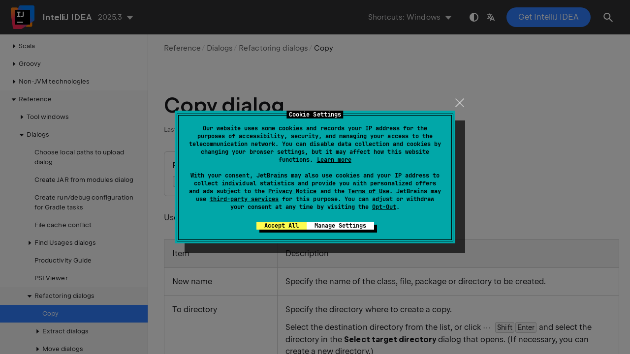

--- FILE ---
content_type: text/html
request_url: https://www.jetbrains.com/help/idea/copy-dialog.html
body_size: 2956
content:
<!DOCTYPE html SYSTEM "about:legacy-compat">
<html lang="en-US" data-preset="contrast" data-primary-color="#307FFF" data-link-color="#4F86EA"><head><link rel="canonical" href="https://www.jetbrains.com/help/idea/copy-dialog.html" data-react-helmet="true"/><meta charset="UTF-8"></meta><meta name="built-on" content="2026-01-16T02:13:35.472633214"><meta name="build-number" content="1908"><title>Copy dialog | IntelliJ&nbsp;IDEA Documentation</title><script type="application/json" id="virtual-toc-data">[]</script><script type="application/json" id="topic-shortcuts">{"CopyElement":{"Windows":{"keystrokes":[{"keys":["key-F5"]}],"platform":"PC"},"GNOME":{"keystrokes":[{"keys":["key-F5"]}],"platform":"PC"},"KDE":{"keystrokes":[{"keys":["key-F5"]}],"platform":"PC"},"XWin":{"keystrokes":[{"keys":["key-F5"]}],"platform":"PC"},"Emacs":{"keystrokes":[{"keys":["key-F5"]}],"platform":"PC"},"NetBeans":{"platform":"PC"},"Eclipse":{"platform":"PC"},"Sublime Text":{"keystrokes":[{"keys":["key-F5"]}],"platform":"PC"},"Visual Studio":{"platform":"PC"},"macOS":{"keystrokes":[{"keys":["key-F5"]}],"platform":"MAC"},"macOS System Shortcuts":{"keystrokes":[{"keys":["mod-Command","mod-Alt","char-Y"]}],"platform":"MAC"},"IntelliJ IDEA Classic (macOS)":{"keystrokes":[{"keys":["key-F5"]}],"platform":"MAC"},"Eclipse (macOS)":{"platform":"MAC"},"Sublime Text (macOS)":{"platform":"MAC"},"Visual Studio (macOS)":{"platform":"MAC"}},"EditorStartNewLine":{"Windows":{"keystrokes":[{"keys":["mod-Shift","key-Enter"]}],"platform":"PC"},"GNOME":{"keystrokes":[{"keys":["mod-Shift","key-Enter"]}],"platform":"PC"},"KDE":{"keystrokes":[{"keys":["mod-Shift","key-Enter"]}],"platform":"PC"},"XWin":{"keystrokes":[{"keys":["mod-Shift","key-Enter"]}],"platform":"PC"},"Emacs":{"keystrokes":[{"keys":["mod-Shift","key-Enter"]}],"platform":"PC"},"NetBeans":{"keystrokes":[{"keys":["mod-Shift","key-Enter"]}],"platform":"PC"},"Eclipse":{"keystrokes":[{"keys":["mod-Shift","key-Enter"]}],"platform":"PC"},"Sublime Text":{"keystrokes":[{"keys":["mod-Control","key-Enter"]}],"platform":"PC"},"Visual Studio":{"keystrokes":[{"keys":["mod-Shift","key-Enter"]}],"platform":"PC"},"macOS":{"keystrokes":[{"keys":["mod-Shift","key-Enter"]}],"platform":"MAC"},"macOS System Shortcuts":{"keystrokes":[{"keys":["mod-Shift","key-Enter"]}],"platform":"MAC"},"IntelliJ IDEA Classic (macOS)":{"keystrokes":[{"keys":["mod-Shift","key-Enter"]}],"platform":"MAC"},"Eclipse (macOS)":{"keystrokes":[{"keys":["mod-Shift","key-Enter"]}],"platform":"MAC"},"Sublime Text (macOS)":{"keystrokes":[{"keys":["mod-Command","key-Enter"]}],"platform":"MAC"},"Visual Studio (macOS)":{"keystrokes":[{"keys":["mod-Shift","key-Enter"]}],"platform":"MAC"}}}</script><link href="https://resources.jetbrains.com/writerside/apidoc/6.25/app.css" rel="stylesheet"><link rel="manifest" href="https://www.jetbrains.com/site.webmanifest"><meta name="msapplication-TileColor" content="#000000"><link rel="apple-touch-icon" sizes="180x180" href="https://jetbrains.com/apple-touch-icon.png"><link rel="icon" type="image/png" sizes="32x32" href="https://jetbrains.com/favicon-32x32.png"><link rel="icon" type="image/png" sizes="16x16" href="https://jetbrains.com/favicon-16x16.png"><meta name="msapplication-TileImage" content="https://resources.jetbrains.com/storage/ui/favicons/mstile-144x144.png"><meta name="msapplication-square70x70logo" content="https://resources.jetbrains.com/storage/ui/favicons/mstile-70x70.png"><meta name="msapplication-square150x150logo" content="https://resources.jetbrains.com/storage/ui/favicons/mstile-150x150.png"><meta name="msapplication-wide310x150logo" content="https://resources.jetbrains.com/storage/ui/favicons/mstile-310x150.png"><meta name="msapplication-square310x310logo" content="https://resources.jetbrains.com/storage/ui/favicons/mstile-310x310.png"><meta name="image" content="https://resources.jetbrains.com/storage/products/intellij-idea/img/meta/preview.png"><!-- Open Graph --><meta property="og:title" content="Copy dialog | IntelliJ&nbsp;IDEA"><meta property="og:description" content=""><meta property="og:image" content="https://resources.jetbrains.com/storage/products/intellij-idea/img/meta/preview.png"><meta property="og:site_name" content="IntelliJ&nbsp;IDEA Help"><meta property="og:type" content="website"><meta property="og:locale" content="en_US"><meta property="og:url" content="https://www.jetbrains.com/help/idea/copy-dialog.html"><!-- End Open Graph --><!-- Twitter Card --><meta name="twitter:card" content="summary_large_image"><meta name="twitter:site" content="@IntelliJIDEA"><meta name="twitter:title" content="Copy dialog | IntelliJ&nbsp;IDEA"><meta name="twitter:description" content=""><meta name="twitter:creator" content="@IntelliJIDEA"><meta name="twitter:image:src" content="https://resources.jetbrains.com/storage/products/intellij-idea/img/meta/preview.png"><!-- End Twitter Card --><!-- Schema.org WebPage --><script type="application/ld+json">{
    "@context": "http://schema.org",
    "@type": "WebPage",
    "@id": "https://www.jetbrains.com/help/idea/copy-dialog.html#webpage",
    "url": "https://www.jetbrains.com/help/idea/copy-dialog.html",
    "name": "Copy dialog | IntelliJ IDEA",
    "description": "",
    "image": "https://resources.jetbrains.com/storage/products/intellij-idea/img/meta/preview.png",
    "inLanguage":"en-US"
}</script><!-- End Schema.org --><!-- Schema.org WebSite --><script type="application/ld+json">{
    "@type": "WebSite",
    "@id": "https://www.jetbrains.com/help/idea/#website",
    "url": "https://www.jetbrains.com/help/idea/",
    "name": "IntelliJ IDEA Help"
}</script><!-- End Schema.org --><script>
    (function (w, d, s, l, i) {
        w[l] = w[l] || [];
        w[l].push({ 'gtm.start': new Date().getTime(), event: 'gtm.js' });
        var f = d.getElementsByTagName(s)[0], j = d.createElement(s), dl = l != 'dataLayer' ? '&amp;l=' + l : '';
        j.async = true;
        j.src = '//www.googletagmanager.com/gtm.js?id=' + i + dl;
        f.parentNode.insertBefore(j, f);
    })(window, document, 'script', 'dataLayer', 'GTM-5P98');
</script>
<script src="https://resources.jetbrains.com/storage/help-app/v6/analytics.js"></script>
</head><body data-id="Copy_Dialog" data-main-title="Copy dialog" data-article-props="{&quot;seeAlsoStyle&quot;:&quot;links&quot;}" data-template="article" data-breadcrumbs="Reference///Dialogs///Refactoring dialogs"><div class="wrapper"><main class="panel _main"><header class="panel__header"><div class="container"><h3>IntelliJ&nbsp;IDEA 2025.3 Help</h3><div class="panel-trigger"></div></div></header><section class="panel__content"><div class="container"><article class="article" data-shortcut-switcher="inactive"><h1 data-toc="Copy_Dialog" id="Copy_Dialog.topic">Copy dialog</h1><div class="micro-format" data-content="{&quot;microFormat&quot;:[&quot;<p id=\&quot;z1gqmyj_7\&quot;><span class=\&quot;menupath\&quot; id=\&quot;z1gqmyj_9\&quot;>Refactor | Copy</span></p>&quot;,&quot;<p id=\&quot;z1gqmyj_8\&quot;><kbd id=\&quot;z1gqmyj_10\&quot; data-key=\&quot;CopyElement\&quot;>F5</kbd></p>&quot;]}"></div><p id="z1gqmyj_4">Use this dialog to specify the settings for the <a href="move-refactorings.html" id="z1gqmyj_11">Copy refactoring</a>.</p><div class="table-wrapper"><table class="wide" id="z1gqmyj_5"><thead><tr class="ijRowHead" id="z1gqmyj_12"><th id="z1gqmyj_18"><p>Item</p></th><th id="z1gqmyj_19"><p>Description</p></th></tr></thead><tbody><tr id="z1gqmyj_13"><td id="z1gqmyj_20"><p>New name</p></td><td id="z1gqmyj_21"><p>Specify the name of the class,  file, package or directory to be created.</p></td></tr><tr id="z1gqmyj_14"><td id="z1gqmyj_24"><p>To directory</p></td><td id="z1gqmyj_25"><p>Specify the directory where to create a copy. </p><p id="z1gqmyj_26">Select the destination directory from the list, or click <img src="https://resources.jetbrains.com/help/img/idea/2025.3/app.general.ellipsis.svg" class="inline-icon-" data-dark-src="https://resources.jetbrains.com/help/img/idea/2025.3/app.general.ellipsis_dark.svg" id="z1gqmyj_27" title="the Browse button" alt="the Browse button" width="16" height="16"> &nbsp;<kbd id="z1gqmyj_28" data-key="EditorStartNewLine">Shift+Enter</kbd> and select the directory in the <span class="control" id="z1gqmyj_29">Select target directory</span> dialog that opens. (If necessary, you can create a new directory.)</p></td></tr><tr id="z1gqmyj_15"><td id="z1gqmyj_30"><p>Destination package</p></td><td id="z1gqmyj_31"><p>When creating a copy of a class: specify in which package the new class should be created. </p><p id="z1gqmyj_32">Select the package from the list, or click <img src="https://resources.jetbrains.com/help/img/idea/2025.3/app.general.ellipsis.svg" class="inline-icon-" data-dark-src="https://resources.jetbrains.com/help/img/idea/2025.3/app.general.ellipsis_dark.svg" id="z1gqmyj_33" title="the Browse button" alt="the Browse button" width="16" height="16"> &nbsp;<kbd id="z1gqmyj_34" data-key="EditorStartNewLine">Shift+Enter</kbd> and select the destination package in the <span class="control" id="z1gqmyj_35">Choose Destination Package</span> dialog that opens. (If necessary, you can create a new package.)</p></td></tr><tr id="z1gqmyj_16"><td id="z1gqmyj_36"><p>Target destination directory</p></td><td id="z1gqmyj_37"><p id="z1gqmyj_38">When creating a copy of a class: if there is more than one source root in your module (for example, one source and one test source root), you have an option of selecting in which of the source roots the new class should be created.</p><p id="z1gqmyj_39">Select the destination source root from the list, or click <img src="https://resources.jetbrains.com/help/img/idea/2025.3/app.general.ellipsis.svg" class="inline-icon-" data-dark-src="https://resources.jetbrains.com/help/img/idea/2025.3/app.general.ellipsis_dark.svg" id="z1gqmyj_41" title="the Browse button" alt="the Browse button" width="16" height="16"> &nbsp;<kbd id="z1gqmyj_42" data-key="EditorStartNewLine">Shift+Enter</kbd> and select the source root in the <span class="control" id="z1gqmyj_43">Choose Destination Directory</span> dialog that opens.</p><p id="z1gqmyj_40">If the specified destination package doesn't exist in the selected source root, it will be created automatically.</p></td></tr><tr id="z1gqmyj_17"><td id="do_not_show_in_editor"><p>Open in editor</p></td><td id="z1gqmyj_45"><p>Select this checkbox to automatically open a file, directory or package after it is copied. If you clear this checkbox, then the file, directory or package that you have copied will not be opened.</p></td></tr></tbody></table></div><div class="last-modified">10 September 2024</div><div data-feedback-placeholder="true"></div><div class="navigation-links _bottom"><a href="psi-viewer.html" class="navigation-links__prev">PSI Viewer</a><a href="extract-dialogs.html" class="navigation-links__next">Extract dialogs</a></div></article><div id="disqus_thread"></div></div></section></main></div><script src="https://resources.jetbrains.com/writerside/apidoc/6.25/app.js"></script></body></html>

--- FILE ---
content_type: application/javascript
request_url: https://resources.jetbrains.com/writerside/apidoc/6.25/en-US-translation.js
body_size: 2368
content:
"use strict";(self.webpackChunkwebhelp_template=self.webpackChunkwebhelp_template||[]).push([[61],{85724:function(e){e.exports=JSON.parse('{".NET memory profiler":".NET memory profiler",".NET performance profiler":".NET performance profiler",".NET unit test runner and code coverage tool":".NET unit test runner and code coverage tool",".NET unit testing framework":".NET unit testing framework","A collaborative data science platform":"A collaborative data science platform","A developer experience suite for organizations":"A developer experience suite for organizations","A hands-on platform for learning to program":"A hands-on platform for learning to program","A platform for remote development":"A platform for remote development","A plugin that adds learning and teaching functionality to your JetBrains IDE":"A plugin that adds learning and teaching functionality to your JetBrains IDE","A powerful IDE for test automation":"A powerful IDE for test automation","A smart cross-platform IDE for C and C++":"A smart cross-platform IDE for C and C++","AI":"AI","AI-powered features inside many JetBrains products":"AI-powered features inside many JetBrains products","Advanced search":"Advanced search","All results":"All results","Because {{productName}} {{productVersionTitle}} is still in development, this documentation may not be entirely accurate and is subject to change.":"Because {{productName}} {{productVersionTitle}} is still in development, this documentation may not be entirely accurate and is subject to change.","By submitting this form I agree to {{ linkOpenTag }}JetBrains Privacy Policy{{ linkCloseTag }}":"By submitting this form I agree to {{ linkOpenTag }}JetBrains Privacy Policy{{ linkCloseTag }}","Cannot play media.":"Cannot play media.","Capable and Ergonomic Go IDE":"Capable and Ergonomic Go IDE","Check your Internet connection":"Check your Internet connection","Close":"Close","Code quality monitoring platform":"Code quality monitoring platform","Code review and project analytics":"Code review and project analytics","Concise multiplatform language developed by JetBrains.":"Concise multiplatform language developed by JetBrains.","Contact us":"Contact us","Content":"Content","Copied!":"Copied!","Copyright":"Copyright","Create your own domain-specific language":"Create your own domain-specific language","Cross-platform .NET IDE":"Cross-platform .NET IDE","Data Science IDE":"Data Science IDE","Documentation":"Documentation","Documentation authoring solution":"Documentation authoring solution","Don’t worry, it’s not you — it’s us.{{ br }}Sorry about that!":"Don’t worry, it’s not you — it’s us.{{ br }}Sorry about that!","Download":"Download","Edit page":"Edit page","Education":"Education","Email address":"Email address","Enter your name and email address if you would like to receive a follow-up message or <1>contact our support</1>.":"Enter your name and email address if you would like to receive a follow-up message or <1>contact our support</1>.","Enter your name and email address if you would like to receive a follow-up message.":"Enter your name and email address if you would like to receive a follow-up message.","Exact match":"Exact match","Feedback wasn\'t sent":"Feedback wasn\'t sent","Feedback wasn\'t sent. Please try again later or create a <1>support ticket</1>.":"Feedback wasn\'t sent. Please try again later or create a <1>support ticket</1>.","Feedback wasn\'t sent. Please try again later.":"Feedback wasn\'t sent. Please try again later.","Focus on what matters":"Focus on what matters","Framework to easily build web applications":"Framework to easily build web applications","Free .NET decompiler and assembly browser":"Free .NET decompiler and assembly browser","Get {{productName}}":"Get {{productName}}","Go Back":"Go Back","How can we improve?":"How can we improve?","Identity management service for YouTrack and TeamCity":"Identity management service for YouTrack and TeamCity","Image not found":"Image not found","Intelligent grammar checks, completion, and writing assistance for your code reviews and commits":"Intelligent grammar checks, completion, and writing assistance for your code reviews and commits","Interactive projects for learning computer science in your browser and IDE":"Interactive projects for learning computer science in your browser and IDE","JetBrains Product Documentation":"JetBrains Product Documentation","Languages":"Languages","Languages and frameworks":"Languages and frameworks","Last modified:":"Last modified:","Lightning-smart PHP IDE":"Lightning-smart PHP IDE","Loading...":"Loading...","Many databases, one tool":"Many databases, one tool","More Than a Code Editor":"More Than a Code Editor","Most relevant":"Most relevant","Name":"Name","Need help? Here is the complete coverage for all JetBrains products, languages, and tools.":"Need help? Here is the complete coverage for all JetBrains products, languages, and tools.","Newest":"Newest","Next-generation IDE by JetBrains":"Next-generation IDE by JetBrains","No":"No","Note":"Note","On this page":"On this page","Please go back and try again later or create a <1>support ticket</1>.":"Please go back and try again later or create a <1>support ticket</1>.","Powered by":"Powered by","Powerful Continuous Integration out of the box":"Powerful Continuous Integration out of the box","Professional tool to learn and teach programming with Java, Kotlin, and more":"Professional tool to learn and teach programming with Java, Kotlin, and more","Professional tool to learn and teach programming with Python":"Professional tool to learn and teach programming with Python","Python IDE for professional developers":"Python IDE for professional developers","Search":"Search","Search by":"Search by","See also":"See also","Send feedback":"Send feedback","Shanghai ICP":"Shanghai ICP","Shortcuts":"Shortcuts","Show less":"Show less","Show more":"Show more","Showing results for":"Showing results for","Smart IDE for iOS/macOS development":"Smart IDE for iOS/macOS development","Soft-wrap":"Soft-wrap","Solutions":"Solutions","Something went wrong.":"Something went wrong.","Sorry, your browser is not fully supported":"Sorry, your browser is not fully supported","Statically typed programming language for the JVM, Android and the browser":"Statically typed programming language for the JVM, Android and the browser","Switch theme":"Switch theme","Team Tools":"Team Tools","Tell us what you think would make this page better":"Tell us what you think would make this page better","Thanks for your feedback!":"Thanks for your feedback!","The JavaScript and TypeScript IDE":"The JavaScript and TypeScript IDE","The Leading Java and Kotlin IDE":"The Leading Java and Kotlin IDE","The Python IDE for data science and web development":"The Python IDE for data science and web development","The YouTrack, TeamCity, and Upsource Connector":"The YouTrack, TeamCity, and Upsource Connector","The integrated team environment":"The integrated team environment","The most intelligent JVM IDE":"The most intelligent JVM IDE","The most intelligent Ruby IDE":"The most intelligent Ruby IDE","The project management tool for agile teams":"The project management tool for agile teams","The smartest JavaScript IDE":"The smartest JavaScript IDE","There may be some issues with pages layout in your current browser.{{br}}Please use an alternate browser until we resolve the issues.{{br}}Thank you.":"There may be some issues with pages layout in your current browser.{{br}}Please use an alternate browser until we resolve the issues.{{br}}Thank you.","Try refreshing the page and restarting playback":"Try refreshing the page and restarting playback","Uh Oh!":"Uh Oh!","UPCOMING LIVESTREAM":"UPCOMING LIVESTREAM","Upcoming webinar":"Upcoming webinar","Visual Studio extension for .NET developers":"Visual Studio extension for .NET developers","Visual Studio extension for C++ developers":"Visual Studio extension for C++ developers","Was this page helpful?":"Was this page helpful?","Website":"Website","We’re sorry!\\n":"We’re sorry!\\n","We’re sorry! We couldn’t find results for":"We’re sorry! We couldn’t find results for","Will be available soon":"Will be available soon","Writing assistance and context-aware AI chat in your browser":"Writing assistance and context-aware AI chat in your browser","Yes":"Yes","You are viewing the documentation for an earlier version of {{productName}}.":"You are viewing the documentation for an earlier version of {{productName}}.","Your browser does not support playback of this media":"Your browser does not support playback of this media","{{shortcut}} for advanced search":"{{shortcut}} for advanced search"}')}}]);